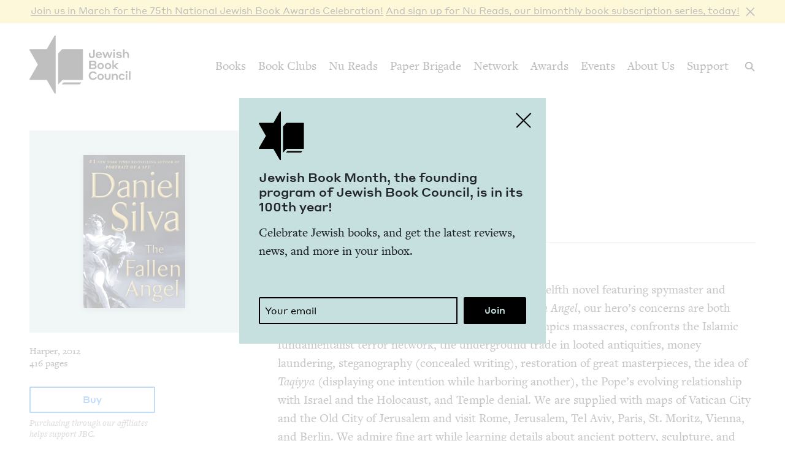

--- FILE ---
content_type: text/html; charset=UTF-8
request_url: https://www.jewishbookcouncil.org/book/the-fallen-angel
body_size: 11014
content:
<!DOCTYPE html>
<html lang="en" dir="ltr" prefix="og: https://ogp.me/ns#">
  <head>
    <meta charset="utf-8" />
<link rel="canonical" href="https://www.jewishbookcouncil.org/book/the-fallen-angel" />
<link rel="image_src" href="https://www.jewishbookcouncil.org/sites/default/files/styles/largest/public/images/fallen.angel.jpg" />
<meta property="og:site_name" content="Jewish Book Council" />
<meta property="og:type" content="book" />
<meta property="og:url" content="https://www.jewishbookcouncil.org/book/the-fallen-angel" />
<meta property="og:title" content="The Fallen Angel" />
<meta property="og:description" content="Daniel Silva has done it again in this exciting twelfth novel featuring spymaster and expert art restorer Gabriel Allon." />
<meta property="og:image:url" content="https://www.jewishbookcouncil.org/sites/default/files/styles/book_cover_teal/public/images/fallen.angel.jpg" />
<meta property="og:image:width" content="326" />
<meta property="og:image:height" content="330" />
<meta property="og:updated_time" content="2024-06-20T20:21:13+0000" />
<meta property="book:isbn" content="978-0-06-207312-9" />
<meta property="book:release_date" content="2012" />
<meta name="twitter:card" content="summary" />
<meta name="twitter:site" content="@JewishBook" />
<meta name="twitter:title" content="The Fallen Angel" />
<meta name="twitter:description" content="Daniel Silva has done it again in this exciting twelfth novel featuring spymaster and expert art restorer Gabriel Allon." />
<meta name="twitter:creator" content="@" />
<meta name="twitter:image" content="https://www.jewishbookcouncil.org/sites/default/files/styles/book_cover_teal/public/images/fallen.angel.jpg" />
<meta name="Generator" content="Drupal 10 (https://www.drupal.org); Commerce 3" />
<meta name="MobileOptimized" content="width" />
<meta name="HandheldFriendly" content="true" />
<meta name="viewport" content="width=device-width, initial-scale=0.86, maximum-scale=5.0, minimum-scale=0.86" />
<script type="application/ld+json">{
    "@context": "https://schema.org",
    "@graph": [
        {
            "@type": "Book",
            "@id": "28666",
            "name": "The Fallen Angel",
            "url": "https://www.jewishbookcouncil.org/book/the-fallen-angel",
            "description": "Daniel Silva has done it again in this exciting twelfth novel featuring spymaster and expert art restorer Gabriel Allon.",
            "image": {
                "@type": "ImageObject",
                "representativeOfPage": "True",
                "url": "https://www.jewishbookcouncil.org/sites/default/files/styles/book_cover_teal/public/images/fallen.angel.jpg",
                "width": "326",
                "height": "330"
            },
            "author": {
                "@type": "Person",
                "@id": "31968",
                "name": "Daniel Silva",
                "url": "https://www.jewishbookcouncil.org/daniel-silva"
            }
        }
    ]
}</script>
<meta http-equiv="x-ua-compatible" content="IE=edge" />
<link rel="icon" href="/themes/custom/jbc_theme/images/favicon.png" type="image/png" />

    <title>The Fallen Angel | Jewish Book Council</title>
    <link rel="stylesheet" media="all" href="/sites/default/files/css/css_qi-_i5Csi3FJf8J4vKxrKipjqPm-RiFEXt3lAoQ8HP4.css?delta=0&amp;language=en&amp;theme=jbc_theme&amp;include=eJxFjVsOAiEUQzeEw5LMBRrAXB6hoMHVO3Fi_GlOTz_qVchtnRDGX1xASgR_vbZwbm3gpFFE8xvm4fx9JhTYqM2J3ji35hpNlyFxSE-0YawuevzNsWpfTjMTguHmRLmOnxkv2m8epYWl-ABnSjrf" />
<link rel="stylesheet" media="all" href="/sites/default/files/css/css_Nj_628oupKA0Rp4xCBp7bRsRsWPoKARstbV07uMI-gs.css?delta=1&amp;language=en&amp;theme=jbc_theme&amp;include=eJxFjVsOAiEUQzeEw5LMBRrAXB6hoMHVO3Fi_GlOTz_qVchtnRDGX1xASgR_vbZwbm3gpFFE8xvm4fx9JhTYqM2J3ji35hpNlyFxSE-0YawuevzNsWpfTjMTguHmRLmOnxkv2m8epYWl-ABnSjrf" />

    
    <script async src="https://www.googletagmanager.com/gtag/js?id=G-5XCJLCP670"></script>
    <script>
      window.dataLayer = window.dataLayer || [];
      function gtag(){dataLayer.push(arguments);}
      gtag('js', new Date());
      gtag('config', 'G-5XCJLCP670');
    </script>
  </head>
  <body class="page-node-28666 path-node page-node-type-book">
        <a href="#main-content" class="visually-hidden skip-link">
      Skip to main content
    </a>
    <div class="jbc-site-alert yellow"><div class="alert bs-site-alert alert-info" role="alert" style="display:none;"><button type="button" class="close" data-dismiss="alert" aria-label="Close"><span aria-hidden="true">&times;</span></button><p><a href="https://www.jewishbookcouncil.org/events/75th-national-jewish-book-awards-celebration">Join us in March for the 75th Nation­al Jew­ish Book Awards Celebration!</a> <a href="https://www.nureads.org/">And sign up for Nu Reads, our bimonthly book subscription series, today!</a></p></div></div><div class="announcement-modal" tabindex="-1" role="dialog"><div class="announcement-modal-dialog" role="document"><div class="announcement-modal-content">
<article class="node node--type-announcement node--view-mode-full teal">
  <button type="button">Close</button>
  <div class="node__content">
          <div class="logo"></div>
        <div class="text">
      <h5><span class="field field--name-title field--type-string field--label-hidden">Jew­ish Book Month, the found­ing pro­gram of Jew­ish Book Coun­cil, is in its <span class="numbers">100</span>th&nbsp;year!&nbsp;</span>
</h5>
      
              
            <div class="field field--name-field-newsletter-signup-cta field--type-text-long field--label-hidden field__item"><div>Celebrate Jewish books, and get the latest reviews, news, and more in your inbox.</div><div><br>&nbsp;</div></div>
        <form class="newsletter-signup-form">
      <div class="input-group">
        <input class="form-control" name="email_address" placeholder="Your email" type="email" />
        <div class="invalid-feedback">
          Invalid email address
        </div>
      </div>
      <input name="submit" type="submit" value="Join" />
    </form>
  
          </div>
  </div>

</article>
</div></div></div>
      <div class="dialog-off-canvas-main-canvas" data-off-canvas-main-canvas>
    <div class="layout-container">
  <header class="navbar navbar-expand-lg fixed-top" role="banner">
    <div class="container-fluid">
      <button
        class="navbar-toggler collapsed"
        type="button"
        data-toggle="collapse"
        data-target="#navbarSupportedContent"
        aria-controls="navbarSupportedContent"
        aria-expanded="false"
        aria-label="Toggle navigation"
      >
        <span class="navbar-toggler-icon"></span>
      </button>
      <div class="container-brand">
        <a class="brand" href="/">
          <div class="logo"></div>
          <div class="logotype"></div>
          <div class="logo-hover"></div>
          <div class="logotype-hover"></div>
                    <h1 class="visually-hidden">
            The Fallen Angel | Jewish Book Council
          </h1>
                  </a>
      </div>
      <div class="collapse navbar-collapse" id="navbarSupportedContent">
                  <div class="region region-primary-menu">
    <nav role="navigation" aria-labelledby="block-mainnavigation-menu" id="block-mainnavigation" class="navbar-nav block block-menu navigation menu--main">
            
  <h2 class="visually-hidden" id="block-mainnavigation-menu">Main navigation</h2>
  

        
              <ul class="menu nav">
                    <li class="menu-item menu-item--expanded">
        <a href="/books" data-drupal-link-system-path="node/1011">Books</a>
                                        <div class="mega-menu">
          <div class="inner">
            <div class="container-fluid">
              <div class="row">
                <div class="mega-menu-blurb">
                  <p>Find the lat­est book reviews, read­ing lists, and edi­tors’ books, and search JBC’s data­base of over <span class="numbers">8</span>,<span class="numbers">000</span> titles.&nbsp;</p>

                </div>
                <div class="mega-menu-items">
                  <ul class="menu nav mega-menu-items-list">
                          <li class="menu-item">
        <a href="/books/search" data-drupal-link-system-path="books/search">Book Search</a>
              </li>
                <li class="menu-item">
        <a href="/books/reading-lists" data-drupal-link-system-path="node/32851">Reading Lists</a>
              </li>
                <li class="menu-item">
        <a href="/books/israel-bookshelf" data-drupal-link-system-path="node/32180">Israel Bookshelf</a>
              </li>
                <li class="menu-item">
        <a href="/books/global-jewish-literary-alliance" data-drupal-link-system-path="node/37322">Global Jewish Literary Alliance</a>
              </li>
                <li class="menu-item">
        <a href="/books/review-for-us" data-drupal-link-system-path="node/1013">Review for Us</a>
              </li>
                <li class="menu-item">
        <a href="/books/submit-a-book-for-review" data-drupal-link-system-path="node/1012">Submit a Book for Review</a>
              </li>
        </ul>
                  </div> <!-- /.mega-menu-items -->
              <div class="mega-menu-featured">
                <p class="mega-menu-featured-heading">Editors&#039; Picks</p>
                                  <div class="mega-menu-featured-items-and-products">
                                          
<article class="node node--type-book node--view-mode-mega-menu">
 
  <div class="node__content">
    <a href="/book/the-book-of-lost-hours">
      
                    <div class="field field--name-field-image field--type-image field--label-hidden field__item">  <img loading="lazy" src="/sites/default/files/styles/mega_menu/public/images/the%20book%20of%20lost%20hours.png" width="120" height="181" alt="Cover of The Book of Lost Hours" class="image-style-mega-menu" />


</div>
            
      
      <div class="details"><span class="field field--name-title field--type-string field--label-hidden">The Book of Lost&nbsp;Hours</span>
</div>
    </a>
  </div>

</article>

                                          
<article class="node node--type-book node--view-mode-mega-menu">
 
  <div class="node__content">
    <a href="/book/the-jewish-south-an-american-history">
      
                    <div class="field field--name-field-image field--type-image field--label-hidden field__item">  <img loading="lazy" src="/sites/default/files/styles/mega_menu/public/images/the%20jewish%20south_0.png" width="120" height="181" alt="Cover of The Jewish South: An American History" class="image-style-mega-menu" />


</div>
            
      
      <div class="details"><span class="field field--name-title field--type-string field--label-hidden">The Jew­ish South: An Amer­i­can History</span>
</div>
    </a>
  </div>

</article>

                                                          </div> <!-- /.mega-menu-featured-items-and-products -->
                              </div> <!-- /.mega-menu-featured -->
            </div> <!-- /.row -->
          </div> <!-- /.container-fluid -->
        </div> <!-- /.inner -->
      </div> <!-- /.mega-menu -->
      
              </li>
                <li class="menu-item menu-item--expanded">
        <a href="/book-clubs" data-drupal-link-system-path="node/30703">Book Clubs</a>
                                        <div class="mega-menu">
          <div class="inner">
            <div class="container-fluid">
              <div class="row">
                <div class="mega-menu-blurb">
                  <p>Find the lat­est month­ly picks, dis­cus­sion ques­tions and resource guides, and the lat­est books in paperback.</p>
                </div>
                <div class="mega-menu-items">
                  <ul class="menu nav mega-menu-items-list">
                          <li class="menu-item">
        <a href="/book-clubs/monthly-picks" data-drupal-link-system-path="node/30708">Monthly Picks</a>
              </li>
                <li class="menu-item">
        <a href="/book-clubs/starting-a-book-club" data-drupal-link-system-path="node/33395">Starting a Book Club</a>
              </li>
                <li class="menu-item">
        <a href="/book-clubs/live-chat" data-drupal-link-system-path="node/35873">Live Chat</a>
              </li>
                <li class="menu-item">
        <a href="/book-clubs/jbc-discussion-guides" data-drupal-link-system-path="book-clubs/jbc-discussion-guides">Book Club Guides</a>
              </li>
        </ul>
                  </div> <!-- /.mega-menu-items -->
              <div class="mega-menu-featured">
                <p class="mega-menu-featured-heading">January Picks</p>
                                  <div class="mega-menu-featured-items-and-products">
                                          
<article class="node node--type-book node--view-mode-mega-menu">
 
  <div class="node__content">
    <a href="/book/typewriter-beach">
      
                    <div class="field field--name-field-image field--type-image field--label-hidden field__item">  <img loading="lazy" src="/sites/default/files/styles/mega_menu/public/images/typewriter%20beach.png" width="120" height="183" alt="Cover of Typewriter Beach" class="image-style-mega-menu" />


</div>
            
      
      <div class="details"><span class="field field--name-title field--type-string field--label-hidden">Type­writer Beach</span>
</div>
    </a>
  </div>

</article>

                                          
<article class="node node--type-book node--view-mode-mega-menu">
 
  <div class="node__content">
    <a href="/book/the-art-spy-the-extraordinary-untold-tale-of-wwii-resistance-hero-rose-valland">
      
                    <div class="field field--name-field-image field--type-image field--label-hidden field__item">  <img loading="lazy" src="/sites/default/files/styles/mega_menu/public/images/the%20art%20spy.png" width="120" height="181" alt="Cover of The Art Spy: The Extraordinary Untold Tale of WWII Resistance Hero Rose Valland" class="image-style-mega-menu" />


</div>
            
      
      <div class="details"><span class="field field--name-title field--type-string field--label-hidden">The Art Spy: The Extra­or­di­nary Untold Tale of <span class="caps">WWII</span> Resis­tance Hero Rose Valland</span>
</div>
    </a>
  </div>

</article>

                                                          </div> <!-- /.mega-menu-featured-items-and-products -->
                              </div> <!-- /.mega-menu-featured -->
            </div> <!-- /.row -->
          </div> <!-- /.container-fluid -->
        </div> <!-- /.inner -->
      </div> <!-- /.mega-menu -->
      
              </li>
                <li class="menu-item">
        <a href="https://www.nureads.org/" title="Nu Reads">Nu Reads</a>
              </li>
                <li class="menu-item menu-item--expanded">
        <a href="https://www.jewishbookcouncil.org/node/40834">Paper Brigade</a>
                                        <div class="mega-menu">
          <div class="inner">
            <div class="container-fluid">
              <div class="row">
                <div class="mega-menu-blurb">
                  <p>JBC’s annu­al print lit­er­ary jour­nal, <em>Paper Brigade,</em> and its dig­i­tal coun­ter­part, <span class="caps">PB</span> Dai­ly, pro­vide a&nbsp;snap­shot of the Jew­ish lit­er­ary land­scape in Amer­i­ca and abroad.&nbsp;</p>
                </div>
                <div class="mega-menu-items">
                  <ul class="menu nav mega-menu-items-list">
                          <li class="menu-item menu-item--collapsed">
        <a href="https://www.jewishbookcouncil.org/paper-brigade">Literary Journal</a>
              </li>
                <li class="menu-item">
        <a href="https://www.jewishbookcouncil.org/pb-daily">PB Daily</a>
              </li>
        </ul>
                  </div> <!-- /.mega-menu-items -->
              <div class="mega-menu-featured">
                <p class="mega-menu-featured-heading">The Latest Issues</p>
                                  <div class="mega-menu-featured-items-and-products">
                                                              <article class="node node--type-product node--view-mode-mega-menu">
  <a href="/shop/paper-brigade-volume-9" class="node__content">
    <div class="image">
      
                    <div class="field field--name-field-image field--type-image field--label-hidden field__item">  <img loading="lazy" src="/sites/default/files/styles/mega_menu/public/shop/PB%202026%20front%20cover_1.png" width="120" height="169" alt="" class="image-style-mega-menu" />


</div>
            
      
    </div>
    <div class="details">
      <div>
                    <div class="field field--name-title field--type-string field--label-hidden field__item">Paper Brigade Vol­ume&nbsp;<span class="numbers">9</span></div>
            </div>
      <div class="price">
                    <div class="product--variation-field--variation_price__26 field field--name-price field--type-commerce-price field--label-hidden field__item">$25.00</div>
            </div>
    </div>
  </a>
</article>

                                          <article class="node node--type-product node--view-mode-mega-menu">
  <a href="/shop/paper-brigade-volume-eight" class="node__content">
    <div class="image">
      
                    <div class="field field--name-field-image field--type-image field--label-hidden field__item">  <img loading="lazy" src="/sites/default/files/styles/mega_menu/public/shop/PB%202025%20Cover%20Website.png" width="120" height="169" alt="" class="image-style-mega-menu" />


</div>
            
      
    </div>
    <div class="details">
      <div>
                    <div class="field field--name-title field--type-string field--label-hidden field__item">Paper Brigade Vol­ume&nbsp;Eight</div>
            </div>
      <div class="price">
                    <div class="product--variation-field--variation_price__24 field field--name-price field--type-commerce-price field--label-hidden field__item">$25.00</div>
            </div>
    </div>
  </a>
</article>

                                      </div> <!-- /.mega-menu-featured-items-and-products -->
                              </div> <!-- /.mega-menu-featured -->
            </div> <!-- /.row -->
          </div> <!-- /.container-fluid -->
        </div> <!-- /.inner -->
      </div> <!-- /.mega-menu -->
      
              </li>
                <li class="menu-item menu-item--expanded">
        <a href="/jbc-authors" data-drupal-link-system-path="node/30709">Network</a>
                                        <div class="mega-menu">
          <div class="inner">
            <div class="container-fluid">
              <div class="row">
                <div class="mega-menu-blurb">
                  
                </div>
                <div class="mega-menu-items">
                  <ul class="menu nav mega-menu-items-list">
                          <li class="menu-item">
        <a href="/jbc-authors/network" data-drupal-link-system-path="node/30710">Network</a>
              </li>
                <li class="menu-item">
        <a href="/jbc-authors/read-on" data-drupal-link-system-path="node/30711">Read On</a>
              </li>
                <li class="menu-item">
        <a href="https://www.jewishbookcouncil.org/jbc-authors/all/network/current" title="View All Touring Authors">View All Authors</a>
              </li>
                <li class="menu-item">
        <a href="/jbc-authors/member-sites" data-drupal-link-system-path="node/33341">Member Sites</a>
              </li>
                <li class="menu-item">
        <a href="/jbc-authors/member-site-resources?destination=/jbc-authors/member-site-resources/network-announcements" data-drupal-link-query="{&quot;destination&quot;:&quot;\/jbc-authors\/member-site-resources\/network-announcements&quot;}" data-drupal-link-system-path="node/32884">Member Site Resources</a>
              </li>
        </ul>
                  </div> <!-- /.mega-menu-items -->
              <div class="mega-menu-featured">
                <p class="mega-menu-featured-heading"></p>
                              </div> <!-- /.mega-menu-featured -->
            </div> <!-- /.row -->
          </div> <!-- /.container-fluid -->
        </div> <!-- /.inner -->
      </div> <!-- /.mega-menu -->
      
              </li>
                <li class="menu-item menu-item--expanded">
        <a href="/awards" data-drupal-link-system-path="node/30712">Awards</a>
                                        <div class="mega-menu">
          <div class="inner">
            <div class="container-fluid">
              <div class="row">
                <div class="mega-menu-blurb">
                  <p>Search <span class="numbers">75</span>&nbsp;years of Nation­al Jew­ish Book Award win­ners and final­ists and find the lat­est Natan Notable Books.</p>
                </div>
                <div class="mega-menu-items">
                  <ul class="menu nav mega-menu-items-list">
                          <li class="menu-item menu-item--collapsed">
        <a href="/NJBA" data-drupal-link-system-path="node/30713">National Jewish Book Awards</a>
              </li>
                <li class="menu-item">
        <a href="/awards/natan-notable-books" data-drupal-link-system-path="node/32151">Natan Notable Books</a>
              </li>
                <li class="menu-item">
        <a href="/awards/jewish-book-marketing-grants" data-drupal-link-system-path="node/39463">Jewish Book Marketing Grants</a>
              </li>
        </ul>
                  </div> <!-- /.mega-menu-items -->
              <div class="mega-menu-featured">
                <p class="mega-menu-featured-heading">Recent Awardees</p>
                                  <div class="mega-menu-featured-items-and-products">
                                          
<article class="node node--type-book node--sticky node--view-mode-mega-menu">
 
  <div class="node__content">
    <a href="/book/107-100-human-stories">
      
                    <div class="field field--name-field-image field--type-image field--label-hidden field__item">  <img loading="lazy" src="/sites/default/files/styles/mega_menu/public/images/10%3A7.JPG" width="120" height="182" alt="Cover of 10/7: 100 Human Stories" class="image-style-mega-menu" />


</div>
            
      
      <div class="details"><span class="field field--name-title field--type-string field--label-hidden"><span class="numbers">10</span>/<span class="numbers">7</span>: <span class="numbers">100</span> Human Stories</span>
</div>
    </a>
  </div>

</article>

                                          
<article class="node node--type-book node--view-mode-mega-menu">
 
  <div class="node__content">
    <a href="/book/songs-for-the-brokenhearted-a-novel">
      
                    <div class="field field--name-field-image field--type-image field--label-hidden field__item">  <img loading="lazy" src="/sites/default/files/styles/mega_menu/public/images/songs-for-the-broken-hearted.jpg" width="120" height="181" alt="Cover of Songs for the Brokenhearted: A Novel" class="image-style-mega-menu" />


</div>
            
      
      <div class="details"><span class="field field--name-title field--type-string field--label-hidden">Songs for the Bro­ken­heart­ed: A&nbsp;Novel</span>
</div>
    </a>
  </div>

</article>

                                                          </div> <!-- /.mega-menu-featured-items-and-products -->
                              </div> <!-- /.mega-menu-featured -->
            </div> <!-- /.row -->
          </div> <!-- /.container-fluid -->
        </div> <!-- /.inner -->
      </div> <!-- /.mega-menu -->
      
              </li>
                <li class="menu-item menu-item--expanded">
        <a href="/events" data-drupal-link-system-path="node/33416">Events</a>
                                        <div class="mega-menu">
          <div class="inner">
            <div class="container-fluid">
              <div class="row">
                <div class="mega-menu-blurb">
                  
                </div>
                <div class="mega-menu-items">
                  <ul class="menu nav mega-menu-items-list">
                          <li class="menu-item">
        <a href="https://www.jewishbookcouncil.org/events">Upcoming Events</a>
              </li>
                <li class="menu-item">
        <a href="https://www.jewishbookcouncil.org/events/annual">Annual Events</a>
              </li>
                <li class="menu-item">
        <a href="https://www.jewishbookcouncil.org/events/jewish-book-month-100">Jewish Book Month 100</a>
              </li>
                <li class="menu-item">
        <a href="https://www.jewishbookcouncil.org/events/jewish-book-month">Jewish Book Month</a>
              </li>
                <li class="menu-item">
        <a href="https://www.jewishbookcouncil.org/events/past">Past Events</a>
              </li>
        </ul>
                  </div> <!-- /.mega-menu-items -->
              <div class="mega-menu-featured">
                <p class="mega-menu-featured-heading"></p>
                              </div> <!-- /.mega-menu-featured -->
            </div> <!-- /.row -->
          </div> <!-- /.container-fluid -->
        </div> <!-- /.inner -->
      </div> <!-- /.mega-menu -->
      
              </li>
                <li class="menu-item">
        <a href="/about" data-drupal-link-system-path="node/1029">About Us</a>
              </li>
                <li class="menu-item">
        <a href="/support" data-drupal-link-system-path="node/31912">Support</a>
              </li>
        </ul>
      


  </nav>

  </div>

      </div>
      <div class="search-trigger">
        <button id="search-trigger">
          <span class="visually-hidden">Search</span>
        </button>
        <div class="search-container">
          <div class="search-field">
            <div class="container-fluid">
              <div class="inner">
                <input id="search-field" placeholder="Search..." type="text" />
              </div>
            </div>
          </div>
          <div class="search-body">
            <div class="container-fluid">
              <div class="row">
                <div class="search-sidebar">
                  <ul>
                    <li>
                      <button
                        id="search-all"
                        class="is-selected"
                        data-content-type=""
                      >
                        All
                      </button>
                    </li>
                    <li>
                      <button id="search-books" data-content-type="book">
                        Books
                      </button>
                    </li>
                    <li>
                      <button id="search-pb-daily" data-content-type="article">
                        PB Daily
                      </button>
                    </li>
                    <li>
                      <button
                        id="search-authors-and-contributors"
                        data-content-type="contributor"
                      >
                        Authors &amp; Contributors
                      </button>
                    </li>
                    <li>
                      <button id="search-events" data-content-type="event">
                        Events
                      </button>
                    </li>
                    <li>
                      <button id="search-events" data-content-type="page">
                        Pages
                      </button>
                    </li>
                    <li>
                      <button
                        id="search-reading-lists"
                        data-content-type="reading_list"
                      >
                        Reading Lists
                      </button>
                    </li>
                  </ul>
                </div>
                <div class="search-results">
                  <div class="search-spinner">Searching...</div>
                  <ul></ul>
                  <div class="search-pager"></div>
                </div>
              </div>
            </div>
          </div>
        </div>
      </div>
    </div>
    <div class="mega-menu-bg"></div>
  </header>
  <div class="container-secondary-menu">
    
  </div>

  

    <div class="region region-highlighted">
    <div data-drupal-messages-fallback class="hidden"></div>

  </div>


  

  <div class="topbar gankhosana">
    <script
      type="text/javascript"
      src="https://ads.dkelseymedia.com/servlet/view/banner/javascript/zone?zid=259&pid=24"
    ></script>
  </div>

  <main role="main">
    <a id="main-content" tabindex="-1"></a>
    <div class="layout-content">
        <div class="region region-content">
    
<article class="node node--type-book node--view-mode-full">

  <div class="node__content">
    <img class="print-logo" src="/themes/custom/jbc_theme/images/logo.png" />
    <div class="book-top">
      <div class="container-fluid">
        <div class="row">
          <aside class="sidebar col-md-4">
            <div class="inner">
              <div class="heading-sidebar">
                <div class="image-with-background-color book_cover_teal">
                  
                    <div class="field field--name-field-image field--type-image field--label-hidden field__item">  <img loading="lazy" src="/sites/default/files/styles/book/public/images/fallen.angel.jpg" width="166" height="250" alt="Cover of The Fallen Angel" class="image-style-book" />


</div>
            
                </div>
                                <div class="heading">
                  <div class="heading-left">
                    
                    <div class="field field--name-field-genre field--type-entity-reference field--label-hidden field__item">Fic­tion</div>
            
                    
                    <h1><span class="field field--name-title field--type-string field--label-hidden">The Fall­en&nbsp;Angel</span>
</h1>
                    
                                          
      <div class="field field--name-field-authors field--type-entity-reference field--label-hidden field__items">
                        <div class="field__item"><a href="/daniel-silva" hreflang="en">Daniel Sil­va</a></div>
         
          </div>
  
                                      </div>
                  <div class="heading-right">
                                                            
                  </div>
                </div>
              </div>
              <div class="mobile-left">
                <div class="publisher-year">
                  Harper, 2012
                </div>
                <div class="pages">
                  416 pages
                </div>
                                              </div>
              <div class="mobile-right">
                                <div class="affiliate-links">
                  
      <div class="field field--name-field-affiliate-links field--type-link field--label-hidden field__items">
      <button>Buy</button>
      <div class="affiliate-links-items">
                  <div class="field__item"><a href="http://www.amazon.com/gp/product/0062073125/ref=as_li_qf_sp_asin_il_tl?ie=UTF8&amp;camp=1789&amp;creative=9325&amp;creativeASIN=0062073125&amp;linkCode=as2&amp;tag=jewboocou-20" target="_blank">Amazon</a></div>
                  <div class="field__item"><a href="http://click.linksynergy.com/fs-bin/click?id=5reNUdUxGtg&amp;subid=&amp;offerid=239662.1&amp;type=10&amp;tmpid=8432&amp;RD_PARM1=http%253A%252F%252Fwww.barnesandnoble.com%252Fw%252Ffallen-angel-daniel-silva%252F1108089792%253Fean%253D9780062073129" target="_blank">Barnes and Noble</a></div>
                  <div class="field__item"><a href="http://www.indiebound.org/book/978-0-06-207312-9?aff=jewishbooks" target="_blank">IndieBound</a></div>
              </div>
    </div>
  
                  <p>Purchasing through our affiliates helps support JBC.</p>

                </div>
                <ul class="sharing sharing-horizontal">
                  <li class="x">
  <a
    class="addthis_button_x"
    href="https://twitter.com/share?url=https://www.jewishbookcouncil.org/book/the-fallen-angel"
    target="_blank"
  >
    <svg
      xmlns="http://www.w3.org/2000/svg"
      version="1.1"
      viewBox="0 0 300 300.251"
    >
      <path
        d="M178.57 127.15 290.27 0h-26.46l-97.03 110.38L89.34 0H0l117.13 166.93L0 300.25h26.46l102.4-116.59 81.8 116.59h89.34M36.01 19.54H76.66l187.13 262.13h-40.66"
      />
    </svg>
  </a>
</li>
<li class="facebook">
  <a
    class="addthis_button_facebook"
    href="https://www.facebook.com/sharer/sharer.php?u=https://www.jewishbookcouncil.org/book/the-fallen-angel"
    target="_blank"
  ></a>
</li>
<li class="email">
  <a
    class="addthis_button_email"
    href="mailto:?subject=The Fallen Angel&body=https://www.jewishbookcouncil.org/book/the-fallen-angel"
    target="_blank"
  ></a>
</li>
                </ul>
              </div>
            </div>

          </aside>
          <div class="main col-md-8">
                        <div class="heading">
              <div class="heading-left">
                
                    <div class="field field--name-field-genre field--type-entity-reference field--label-hidden field__item">Fic­tion</div>
            
                
                <h1><span class="field field--name-title field--type-string field--label-hidden">The Fall­en&nbsp;Angel</span>
</h1>
                
                                  
      <div class="field field--name-field-authors field--type-entity-reference field--label-hidden field__items">
                        <div class="field__item"><a href="/daniel-silva" hreflang="en">Daniel Sil­va</a></div>
         
          </div>
  
                              </div>
              <div class="heading-right">
                                                
              </div>
            </div>
            <div class="tabs-tab-content">
              <ul class="tabs">
                                  <li>
                                          <span>Review</span>
                                      </li>
                              </ul>
                              <div class="tab-content body-text is-visible">
                  
                                      <div class="reviewer">
                      <span>By
                    <div class="field field--name-field-reviewer field--type-entity-reference field--label-hidden field__item"><a href="/miriam-bradman-abrahams" hreflang="en">Miri­am Brad­man Abrahams</a></div>
             &ndash; September 5, 2012</span>
                    </div>
                                    
                    <div class="clearfix text-formatted field field--name-field-review field--type-text-long field--label-hidden field__item"><p>Daniel Sil­va has done it again in this excit­ing twelfth nov­el fea­tur­ing spy­mas­ter and expert art restor­er Gabriel Allon. In <em>The Fall­en Angel</em>, our hero’s con­cerns are both cur­rent and his­toric. He ref­er­ences the Munich Olympics mas­sacres, con­fronts the Islam­ic fun­da­men­tal­ist ter­ror net­work, the under­ground trade in loot­ed antiq­ui­ties, mon­ey laun­der­ing, steganog­ra­phy (con­cealed writ­ing), restora­tion of great mas­ter­pieces, the idea of <em>Taqiyya</em> (dis­play­ing one inten­tion while har­bor­ing anoth­er), the Pope’s evolv­ing rela­tion­ship with Israel and the Holo­caust, and Tem­ple denial. We are sup­plied with maps of Vat­i­can City and the Old City of Jerusalem and vis­it Rome, Jerusalem, Tel Aviv, Paris, St. Moritz, Vien­na, and Berlin. We admire fine art while learn­ing details about ancient pot­tery, sculp­ture, and clas­si­cal paint­ings.<br><br>Allon has a&nbsp;close rela­tion­ship with the Pope, hav­ing saved his life in a&nbsp;pre­vi­ous episode. A&nbsp;mur­der in the Vat­i­can is explained as sui­cide to the press. The Pope’s pri­vate sec­re­tary has a&nbsp;ques­tion­able past that must be kept secret to avoid a&nbsp;Vat­i­can scan­dal. The Pope requests Allon as his per­son­al body­guard on a&nbsp;momen­tous mis­sion to Jerusalem. Jerusalem Syn­drome and apoc­a­lyp­tic ideas con­verge on land holy to three faiths. While the Pope leads his entourage to the four­teen Sta­tions of the Cross, a&nbsp;plot to destroy the Tem­ple Mount is dis­cov­ered by Israeli intel­li­gence. Allon’s expert team must avert a&nbsp;cat­a­clysmic dis­as­ter. This loy­al read­er could not help but race breath­less­ly through the tale to reach its sat­is­fy­ing end.&nbsp;<br><br>The writ­ing and research in this book, as in the entire series, are impec­ca­ble. This furi­ous­ly fast read clev­er­ly dis­guis­es the huge amount of his­tor­i­cal knowl­edge to be gained by fans of Sil­va. Allon’s heart­break­ing back sto­ry and ten­der scenes with his wife pro­vide moments of human­i­ty to our sharp­shoot­ing idol. An author’s note reveals the truths that are with­in the fic­tion­al&nbsp;story.</p><h2>Addi­tion­al Titles by Daniel Silva</h2><div><br><br></div></div>
            
                                      <div class="contributor-credits">
                      
<article class="node node--type-contributor node--view-mode-contributor-credit">

  <div class="node__content">
    
                    <div class="clearfix text-formatted field field--name-field-bio field--type-text-long field--label-hidden field__item"><p>Miri­am Brad­man Abra­hams, mom, grand­mom, avid read­er, some­time writer, born in Havana, raised in Brook­lyn, resid­ing in Long Beach on Long Island. Long­time for­mer One Region One Book chair and <span class="caps">JBC</span> liai­son for Nas­sau Hadas­sah, cur­rent­ly pre­sent­ing Inci­dent at San Miguel with author <span class="caps">AJ</span> Sidran­sky who wrote the his­tor­i­cal fic­tion based on her Cuban Jew­ish refugee family’s expe­ri­ences dur­ing the rev­o­lu­tion. Flu­ent in Span­ish and Hebrew, cer­ti­fied hatha yoga instructor.</p></div>
            
    <div class="more-from-contributor-social-links">
      <div class="more-from-contributor">
        <a href="/miriam-bradman-abrahams">More from <span class="field field--name-title field--type-string field--label-hidden">Miri­am Brad­man Abrahams</span>
</a>
      </div>
      <div class="social-links">
                                      </div>
    </div>
  </div>

</article>

                    </div>
                  
                  
                </div>
                                                              <div class="tab-content for-book-clubs">
                                  <div class="heading-discussion-questions">
                    <h3>Discussion Questions</h3>
                                      </div>
                  
                                  </div>
                                                              <div class="tab-content judges-remarks">
                                  
                </div>
                            <div class="newsletter-signup">
                <div class="box">
                  <div class="heading">
                    <span class="icon"></span>
                    <span>JBC Newsletter</span>
                  </div>
                  <div class="field field--name-field-newsletter-signup-cta field--type-text-long field--label-hidden field__item">
                    <p>Get the latest reviews in your inbox each week!</p>
                  </div>
                  <form class="newsletter-signup-form">
                    <div class="input-group">
                      <input class="form-control" name="email_address" placeholder="Your email" type="email" />
                      <div class="invalid-feedback">
                        Invalid email address
                      </div>
                    </div>
                    <input name="submit" type="submit" value="Join" />
                  </form>
                </div>
              </div>
            </div>
          </div>
        </div>
      </div>
    </div>
    <div class="book-middle">
      <div class="view view-donate-blocks view-id-donate_blocks view-display-id-book_page">
  
    
      
      <div class="view-content">
          <div><div class="donate section-color-block">
  <div class="container-image">
    
                    <div class="field field--name-field-image field--type-image field--label-hidden field__item">  <img loading="lazy" src="/sites/default/files/images/book_covers_donate.png" width="824" height="588" alt="" />

</div>
            
  </div>
  <div class="container-text">
    <div class="donate-cta">
      <span class="field field--name-title field--type-string field--label-hidden">Jew­ish lit­er­a­ture inspires, enrich­es, and edu­cates the community.</span>

      
                    <div class="clearfix text-formatted field field--name-field-blurb field--type-text-long field--label-hidden field__item"><p>Help sup­port the Jew­ish Book Council.</p></div>
            
    </div>
    <div class="donate-button">
      <a class="btn btn-md" href="/support">
        Donate
      </a>
    </div>
  </div>
</div>
</div>

    </div>
  
          </div>

    </div>
    <div class="book-bottom">
              <div class="field field--name-field-related-reading field--type-entity-reference field--label-above">
          <div class="field__label">Related Reading</div>
            <div class="field__items">
                              <div class="field__item">
                  
<article class="node node--type-article node--view-mode-teaser">
  <div class="node__content">
    <div class="image">
      
                    <div class="field field--name-field-image field--type-image field--label-hidden field__item">  <img loading="lazy" src="/sites/default/files/styles/medium_landscape/public/images/daniel-silva.jpg" width="660" height="495" alt="" class="image-style-medium-landscape" />


</div>
            
    </div>
    <div class="article-types-title-blurb-article-authors-date">
      <div class="field field--name-field-article-types field--type-entity-reference field--label-hidden field__items">
        <div class="field__item">
          Interview
        </div>
      </div>
      <a href="/pb-daily/interview-daniel-silva" rel="bookmark">
        <h2>
          <span class="field field--name-title field--type-string field--label-hidden">Inter­view: Daniel Silva</span>

        </h2>
                  <div class="blurb-from-body">
                        
          </div>
              </a>
      <div class="authors-published">
        
      <div class="field field--name-field-article-authors field--type-entity-reference field--label-hidden field__items">
              <span class="field__item"><a href="/elise-cooper" hreflang="en">Elise Coop­er</a></span>
          </div>
  
        <div class="published">
          September 5, 2014
        </div>
      </div>
    </div>
  </div>

</article>

                </div>
                              <div class="field__item">
                  
<article class="node node--type-article node--view-mode-teaser">
  <div class="node__content">
    <div class="image">
      
                    <div class="field field--name-field-image field--type-image field--label-hidden field__item">  <img loading="lazy" src="/sites/default/files/styles/medium_landscape/public/images/the-english-girl-daniel-silva.jpg" width="660" height="495" alt="" class="image-style-medium-landscape" />


</div>
            
    </div>
    <div class="article-types-title-blurb-article-authors-date">
      <div class="field field--name-field-article-types field--type-entity-reference field--label-hidden field__items">
        <div class="field__item">
          Interview
        </div>
      </div>
      <a href="/pb-daily/daniel-silva-on-the-latest-book-in-his-gabriel-allon-series" rel="bookmark">
        <h2>
          <span class="field field--name-title field--type-string field--label-hidden">Daniel Sil­va on The Lat­est Book in His Gabriel Allon Series</span>

        </h2>
                  <div class="blurb-from-body">
                        
          </div>
              </a>
      <div class="authors-published">
        
      <div class="field field--name-field-article-authors field--type-entity-reference field--label-hidden field__items">
              <span class="field__item"><a href="/elise-cooper" hreflang="en">Elise Coop­er</a></span>
          </div>
  
        <div class="published">
          September 3, 2013
        </div>
      </div>
    </div>
  </div>

</article>

                </div>
                              <div class="field__item">
                  
<article class="node node--type-book node--view-mode-teaser">

  <div class="node__content">
    <a href="/book/the-english-girl-a-novel">
      <div class="image">
        
                    <div class="field field--name-field-image field--type-image field--label-hidden field__item">  <img loading="lazy" src="/sites/default/files/styles/book/public/images/english.girl.jpg" width="165" height="250" alt="Cover of The English Girl: A Novel" class="image-style-book" />


</div>
            
      </div>
      <div class="details">
        <div class="kicker-wrap">
          
                    <div class="field field--name-field-genre field--type-entity-reference field--label-hidden field__item">Fic­tion</div>
            
        </div>
        
        <div class="title"><span class="field field--name-title field--type-string field--label-hidden">The Eng­lish Girl: A&nbsp;Novel</span>
</div>
        
                  
      <div class="field field--name-field-authors field--type-entity-reference field--label-hidden field__items">
                        <div class="field__item">Daniel Sil­va</div>
         
          </div>
  
              </div>
    </a>
  </div>

</article>

                </div>
                              <div class="field__item">
                  
<article class="node node--type-book node--view-mode-teaser">

  <div class="node__content">
    <a href="/book/the-heist">
      <div class="image">
        
                    <div class="field field--name-field-image field--type-image field--label-hidden field__item">  <img loading="lazy" src="/sites/default/files/styles/book/public/images/heist.jpg" width="168" height="250" alt="Cover of The Heist" class="image-style-book" />


</div>
            
      </div>
      <div class="details">
        <div class="kicker-wrap">
          
                    <div class="field field--name-field-genre field--type-entity-reference field--label-hidden field__item">Fic­tion</div>
            
        </div>
        
        <div class="title"><span class="field field--name-title field--type-string field--label-hidden">The Heist</span>
</div>
        
                  
      <div class="field field--name-field-authors field--type-entity-reference field--label-hidden field__items">
                        <div class="field__item">Daniel Sil­va</div>
         
          </div>
  
              </div>
    </a>
  </div>

</article>

                </div>
                          </div>
          </div>
        </div>
          </div>
  </div>

</article>

  </div>

    </div>
        </main>

    <footer role="contentinfo">
    
<div class="region region-footer">
  <div class="container-fluid">
    <div class="footer-top">
      <div class="row">
        <div class="col-md-6 col-newsletter">
          
            <div class="field field--name-field-newsletter-signup-cta field--type-text-long field--label-hidden field__item"><p>Stay Updated with Our Newsletter</p></div>
        <form class="newsletter-signup-form">
      <div class="input-group">
        <input class="form-control" name="email_address" placeholder="Your email" type="email" />
        <div class="invalid-feedback">
          Invalid email address
        </div>
      </div>
      <input name="submit" type="submit" value="Join" />
    </form>
  
        </div>
        <div class="col-md-6 col-highlighted-item">
          
                    <div class="field field--name-field-highlighted-item-p field--type-entity-reference-revisions field--label-hidden field__item">  <div class="paragraph paragraph--type--highlighted-item paragraph--view-mode--default">
          
                    <div class="field field--name-field-title field--type-string field--label-hidden field__item">Join Us</div>
            
                    <div class="clearfix text-formatted field field--name-field-blurb field--type-text-long field--label-hidden field__item"><p>Mem­bers receive valu­able ben­e­fits includ­ing spe­cial dis­counts, lit­er­ary gifts, and exclu­sive con­tent, while help­ing <span class="caps">JBC</span> to sup­port and cel­e­brate Jew­ish literature.</p></div>
            
                    <div class="field field--name-field-link field--type-link field--label-hidden field__item"><a href="/support#membership-levels">Become a Member</a></div>
            
      </div>
</div>
            
        </div>
      </div>
    </div>
    <div class="footer-middle">
      <div class="row">
        <div class="col-md-3">
          <a href="/" class="brand"><span class="visually-hidden">Jewish Book Council</span></a>
        </div>
        <div class="col-md-4">
          <nav role="navigation" aria-labelledby="block-footer-menu" id="block-footer" class="block block-menu navigation menu--footer">
            
  <h2 class="visually-hidden" id="block-footer-menu">Footer</h2>
  

        
                <ul class="menu menu--level-1">
                    <li class="menu-item">
        <a href="/support" data-drupal-link-system-path="node/31912">Donate</a>
              </li>
                <li class="menu-item">
        <a href="/books/search" data-drupal-link-system-path="books/search">Book Search</a>
              </li>
                <li class="menu-item">
        <a href="/about/contact-us" data-drupal-link-system-path="node/1030">Contact Us</a>
              </li>
                <li class="menu-item">
        <a href="/about/advertising" aria-label="About advertising with the Jewish Book Council" data-drupal-link-system-path="node/1031">Advertising</a>
              </li>
                <li class="menu-item">
        <a href="/about/faq" data-drupal-link-system-path="node/1032">FAQ</a>
              </li>
                <li class="menu-item">
        <a href="/about/bookstore-guide" data-drupal-link-system-path="node/39493">Bookstore Guide</a>
              </li>
                <li class="menu-item">
        <a href="https://www.jewishbookcouncil.org/pb-daily/reporting-antisemitism-in-the-literary-world">Report­ing Anti­semitism</a>
              </li>
                <li class="menu-item">
        <a href="https://www.jewishbookcouncil.org/shop">Shop</a>
              </li>
        </ul>
  


  </nav>

        </div>
        <div class="col-md-2">
          <div class="social-links">
            <div class="social-heading">Connect with Us</div>
            <ul>
                              <li>
                  <a aria-label="Our X feed" class="x-link" href="https://x.com/JewishBook" target="_blank">
                    <svg xmlns="http://www.w3.org/2000/svg" version="1.1" viewBox="0 0 300 300.251">
                     <path d="M178.57 127.15 290.27 0h-26.46l-97.03 110.38L89.34 0H0l117.13 166.93L0 300.25h26.46l102.4-116.59 81.8 116.59h89.34M36.01 19.54H76.66l187.13 262.13h-40.66" />
                    </svg>
                  </a>
                </li>
                                            <li><a aria-label="Our Facebook page" class="facebook-link" href="https://www.facebook.com/JewishBookCouncil" target="_blank"></a></li>
                                            <li><a aria-label="Our Instagram profile" class="instagram-link" href="https://instagram.com/jewishbookcouncil" target="_blank"></a></li>
                                            <li><a aria-label="Our Pinterest page" class="pinterest-link" href="https://www.pinterest.com/jewishbook" target="_blank"></a></li>
                          </ul>
          </div>
        </div>
        <div class="col-md-1">
          <div class="support-us-links">
            <div class="social-heading">Support Us</div>
            <ul>
                              <li><a class="amazon-smile-link" href="https://smile.amazon.com/ch/13-3737760" target="_blank">Amazon Smile</a></li>
                          </ul>
          </div>
        </div>
        <div class="col-md-2">
                      <div class="seals">
                                                
                    <div class="field field--name-field-image field--type-image field--label-hidden field__item">  <img loading="lazy" src="/sites/default/files/images/candid-seal-platinum-2026.png" width="225" height="225" alt="Candid Platinum Seal" />

</div>
            
                                                                
                    <div class="field field--name-field-image field--type-image field--label-hidden field__item">  <img loading="lazy" src="/sites/default/files/images/Charity%20Navigator%20Icon.png" width="1830" height="1830" alt="Four-Star seal from Charity Navigator" />

</div>
            
                                          </div>
                  </div>
      </div>
    </div>
    <div class="footer-bottom">
      <div class="row">
        <div class="col-6">
          <div class="copyright">
            Copyright &copy; 2026 Jewish Book Council
          </div>
        </div>
        <div class="col-6 col-secondary-menu">
          
                <ul class="menu menu--level-1">
                    <li class="menu-item">
        <a href="/about/accessibility" data-drupal-link-system-path="node/36083">Accessibility</a>
              </li>
                <li class="menu-item">
        <a href="/about/financials" data-drupal-link-system-path="node/37996">Financials</a>
              </li>
        </ul>
  


        </div>
      </div>
    </div>
  </div>
</div>


  </footer>
  </div>

  </div>

    
    <script type="application/json" data-drupal-selector="drupal-settings-json">{"path":{"baseUrl":"\/","pathPrefix":"","currentPath":"node\/28666","currentPathIsAdmin":false,"isFront":false,"currentLanguage":"en"},"pluralDelimiter":"\u0003","suppressDeprecationErrors":true,"jbcSettings":{"apiSubscribeUrl":"\/api\/subscribe","currentNid":"28666","stripePublishableKey":"pk_live_0aoqZLXdGpoS41EX1ERXFrPn","announcementKey":"33364_1763052662"},"bootstrap_site_alert":{"dismissedCookie":{"key":"=:a{`E _\/ul9vC4I"}},"user":{"uid":0,"permissionsHash":"dc649fc61ba56d1fc86d82eede38a050193010add372aa3b8d5935ad4ae6f580"}}</script>
<script src="/sites/default/files/js/js_5Lk9U4KJutAwVUMDLThVcElkACBtXti1FHmXKLi3UNA.js?scope=footer&amp;delta=0&amp;language=en&amp;theme=jbc_theme&amp;include=eJwFwYEJwDAIBMCFGjKSqJHW1mDw3Z_eSWajiw_B24jDqudybAdsDc383K5XlPqxbfOOFI4BLT-NHxLrGKc"></script>
<script src="https://connect.facebook.net/en_US/sdk.js#xfbml=1&amp;version=v3.2"></script>
<script src="https://checkout.stripe.com/checkout.js"></script>
<script src="/sites/default/files/js/js_yrCSGL4SdxFeueN3_5Tdq__VEi-2GMagoQuRrO-m8Vs.js?scope=footer&amp;delta=3&amp;language=en&amp;theme=jbc_theme&amp;include=eJwFwYEJwDAIBMCFGjKSqJHW1mDw3Z_eSWajiw_B24jDqudybAdsDc383K5XlPqxbfOOFI4BLT-NHxLrGKc"></script>

  </body>
</html>
